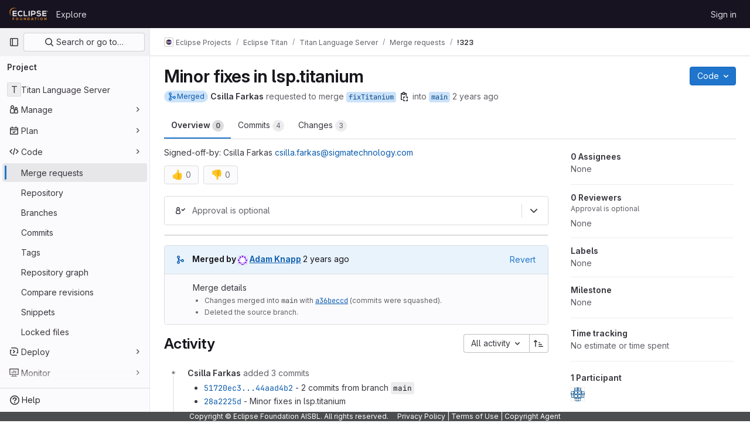

--- FILE ---
content_type: text/javascript; charset=utf-8
request_url: https://gitlab.eclipse.org/assets/webpack/commons-pages.projects-pages.projects.activity-pages.projects.alert_management.details-pages.project-bc0cba90.2327bf9c.chunk.js
body_size: 4730
content:
(this.webpackJsonp=this.webpackJsonp||[]).push([[2],{CX32:function(e,t,i){"use strict";i.d(t,"a",(function(){return s}));var o=i("3twG"),n=i("yQ8t"),r=i("d08M");class s{constructor(e){e.addAll([[r.p,function(){return Object(n.a)(".shortcuts-project")}],[r.g,function(){return Object(n.a)(".shortcuts-project-activity")}],[r.r,function(){return Object(n.a)(".shortcuts-deployments-releases")}],[r.j,function(){return Object(n.a)(".shortcuts-tree")}],[r.h,function(){return Object(n.a)(".shortcuts-commits")}],[r.q,function(){return Object(n.a)(".shortcuts-pipelines")}],[r.m,function(){return Object(n.a)(".shortcuts-builds")}],[r.t,function(){return Object(n.a)(".shortcuts-network")}],[r.s,function(){return Object(n.a)(".shortcuts-repository-charts")}],[r.k,function(){return Object(n.a)(".shortcuts-issues")}],[r.l,function(){return Object(n.a)(".shortcuts-issue-boards")}],[r.o,function(){return Object(n.a)(".shortcuts-merge_requests")}],[r.w,function(){return Object(n.a)(".shortcuts-wiki")}],[r.u,function(){return Object(n.a)(".shortcuts-snippets")}],[r.n,function(){return Object(n.a)(".shortcuts-kubernetes")}],[r.i,function(){return Object(n.a)(".shortcuts-environments")}],[r.fb,function(){return Object(n.b)(".shortcuts-compare")}],[r.v,s.navigateToWebIDE],[r.cb,function(){return Object(n.a)(".shortcuts-new-issue")}]])}static navigateToWebIDE(){var e,t,i;const n=Object(o.h)({sourceProjectFullPath:null===(e=window.gl.mrWidgetData)||void 0===e?void 0:e.source_project_full_path,targetProjectFullPath:null===(t=window.gl.mrWidgetData)||void 0===t?void 0:t.target_project_full_path,iid:null===(i=window.gl.mrWidgetData)||void 0===i?void 0:i.iid});n&&Object(o.T)(n,!0)}}},bGfL:function(e,t,i){"use strict";i.d(t,"a",(function(){return o}));i("ZzK0"),i("z6RN"),i("BzOf");function o(e=".js-read-more-trigger"){const t=document.querySelectorAll(e);t&&t.forEach((function(e){const t=e.previousElementSibling;if(t){if(Object.hasOwn(e.parentNode.dataset,"readMoreHeight")){const i=e.parentNode,o=Number(i.dataset.readMoreHeight),n=i.querySelector(".read-more-content");if(window.location.hash){const i=window.location.href.split("#")[1],o=n.querySelector("#user-content-"+i);if(o)return t.classList.add("is-expanded"),e.remove(),void window.addEventListener("load",(function(){o.click()}))}if(n&&i.style.setProperty("--read-more-height",o+"px"),o>n.clientHeight)return n.classList.remove("read-more-content--has-scrim"),void e.remove();e.classList.remove("gl-hidden")}e.addEventListener("click",(function(){t.classList.add("is-expanded"),e.remove()}),{once:!0})}}))}},d08M:function(e,t,i){"use strict";i.d(t,"vb",(function(){return u})),i.d(t,"A",(function(){return a})),i.d(t,"x",(function(){return l})),i.d(t,"e",(function(){return f})),i.d(t,"f",(function(){return b})),i.d(t,"C",(function(){return p})),i.d(t,"rb",(function(){return g})),i.d(t,"d",(function(){return _})),i.d(t,"y",(function(){return j})),i.d(t,"z",(function(){return m})),i.d(t,"B",(function(){return h})),i.d(t,"D",(function(){return y})),i.d(t,"xb",(function(){return O})),i.d(t,"E",(function(){return v})),i.d(t,"yb",(function(){return K})),i.d(t,"ub",(function(){return w})),i.d(t,"a",(function(){return k})),i.d(t,"P",(function(){return S})),i.d(t,"tb",(function(){return T})),i.d(t,"Q",(function(){return G})),i.d(t,"F",(function(){return x})),i.d(t,"db",(function(){return q})),i.d(t,"c",(function(){return R})),i.d(t,"wb",(function(){return C})),i.d(t,"b",(function(){return E})),i.d(t,"mb",(function(){return P})),i.d(t,"nb",(function(){return z})),i.d(t,"pb",(function(){return I})),i.d(t,"lb",(function(){return M})),i.d(t,"ob",(function(){return L})),i.d(t,"kb",(function(){return N})),i.d(t,"p",(function(){return W})),i.d(t,"g",(function(){return B})),i.d(t,"r",(function(){return A})),i.d(t,"j",(function(){return H})),i.d(t,"sb",(function(){return J})),i.d(t,"h",(function(){return Y})),i.d(t,"t",(function(){return U})),i.d(t,"s",(function(){return X})),i.d(t,"k",(function(){return Q})),i.d(t,"cb",(function(){return V})),i.d(t,"l",(function(){return Z})),i.d(t,"o",(function(){return $})),i.d(t,"q",(function(){return ee})),i.d(t,"m",(function(){return te})),i.d(t,"i",(function(){return ie})),i.d(t,"n",(function(){return oe})),i.d(t,"u",(function(){return ne})),i.d(t,"w",(function(){return re})),i.d(t,"v",(function(){return se})),i.d(t,"ib",(function(){return ce})),i.d(t,"hb",(function(){return de})),i.d(t,"jb",(function(){return ue})),i.d(t,"eb",(function(){return ae})),i.d(t,"gb",(function(){return fe})),i.d(t,"fb",(function(){return be})),i.d(t,"H",(function(){return pe})),i.d(t,"J",(function(){return ge})),i.d(t,"G",(function(){return _e})),i.d(t,"I",(function(){return je})),i.d(t,"L",(function(){return me})),i.d(t,"M",(function(){return he})),i.d(t,"X",(function(){return ye})),i.d(t,"Z",(function(){return Oe})),i.d(t,"W",(function(){return ve})),i.d(t,"bb",(function(){return Ke})),i.d(t,"Y",(function(){return Se})),i.d(t,"ab",(function(){return Te})),i.d(t,"U",(function(){return Ge})),i.d(t,"V",(function(){return xe})),i.d(t,"R",(function(){return qe})),i.d(t,"S",(function(){return Re})),i.d(t,"T",(function(){return Ce})),i.d(t,"N",(function(){return De})),i.d(t,"O",(function(){return Fe})),i.d(t,"K",(function(){return Ee})),i.d(t,"qb",(function(){return Pe})),i.d(t,"zb",(function(){return ze})),i.d(t,"Ab",(function(){return Le})),i.d(t,"Bb",(function(){return Ne}));var o,n=i("htNe"),r=i.n(n),s=(i("byxs"),i("n7CP")),c=i("/lV4");const d=r()((function(){let e={};if(s.a.canUseLocalStorage())try{e=JSON.parse(localStorage.getItem("gl-keyboard-shortcuts-customizations")||"{}")}catch(e){}return e})),u={id:"globalShortcuts.toggleKeyboardShortcutsDialog",description:Object(c.__)("Toggle keyboard shortcuts help dialog"),defaultKeys:["?"]},a={id:"globalShortcuts.goToYourProjects",description:Object(c.__)("Go to your projects"),defaultKeys:["shift+p"]},l={id:"globalShortcuts.goToYourGroups",description:Object(c.__)("Go to your groups"),defaultKeys:["shift+g"]},f={id:"globalShortcuts.goToActivityFeed",description:Object(c.__)("Go to the activity feed"),defaultKeys:["shift+a"]},b={id:"globalShortcuts.goToMilestoneList",description:Object(c.__)("Go to the milestone list"),defaultKeys:["shift+l"]},p={id:"globalShortcuts.goToYourSnippets",description:Object(c.__)("Go to your snippets"),defaultKeys:["shift+s"]},g={id:"globalShortcuts.startSearch",description:Object(c.__)("Start search"),defaultKeys:["s","/"]},_={id:"globalShortcuts.focusFilterBar",description:Object(c.__)("Focus filter bar"),defaultKeys:["f"]},j={id:"globalShortcuts.goToYourIssues",description:Object(c.__)("Go to your issues"),defaultKeys:["shift+i"]},m={id:"globalShortcuts.goToYourMergeRequests",description:Object(c.__)("Go to your merge requests"),defaultKeys:["shift+m"]},h={id:"globalShortcuts.goToYourReviewRequests",description:Object(c.__)("Go to your review requests"),defaultKeys:["shift+r"]},y={id:"globalShortcuts.goToYourTodoList",description:Object(c.__)("Go to your To-Do List"),defaultKeys:["shift+t"]},O={id:"globalShortcuts.togglePerformanceBar",description:Object(c.__)("Toggle the Performance Bar"),defaultKeys:["p b"]},v={id:"globalShortcuts.hideAppearingContent",description:Object(c.__)("Hide tooltips or popovers"),defaultKeys:["esc"]},K={id:"globalShortcuts.toggleSuperSidebar",description:Object(c.__)("Toggle the navigation sidebar"),defaultKeys:["mod+\\"]},w={id:"globalShortcuts.toggleCanary",description:Object(c.__)("Toggle GitLab Next"),defaultKeys:["g x"]},k={id:"editing.boldText",description:Object(c.__)("Bold text"),defaultKeys:["mod+b"],customizable:!1},S={id:"editing.italicText",description:Object(c.__)("Italic text"),defaultKeys:["mod+i"],customizable:!1},T={id:"editing.strikethroughText",description:Object(c.__)("Strikethrough text"),defaultKeys:["mod+shift+x"],customizable:!1},G={id:"editing.linkText",description:Object(c.__)("Link text"),defaultKeys:["mod+k"],customizable:!1},x={id:"editing.indentLine",description:Object(c.__)("Indent line"),defaultKeys:["mod+]"],customizable:!1},q={id:"editing.outdentLine",description:Object(c.__)("Outdent line"),defaultKeys:["mod+["],customizable:!1},R={id:"editing.findAndReplace",description:Object(c.s__)("MarkdownEditor|Find and replace"),defaultKeys:["mod+f"],customizable:!1},C={id:"editing.toggleMarkdownPreview",description:Object(c.__)("Toggle Markdown preview"),defaultKeys:["ctrl+shift+p","command+shift+p"]},D={id:"editing.editRecentComment",description:Object(c.__)("Edit your most recent comment in a thread (from an empty textarea)"),defaultKeys:["up"]},F={id:"globalShortcuts.saveChanges",description:Object(c.__)("Submit/save changes"),defaultKeys:["mod+enter"]},E={id:"wiki.editWikiPage",description:Object(c.__)("Edit wiki page"),defaultKeys:["e"]},P={id:"repositoryGraph.scrollLeft",description:Object(c.__)("Scroll left"),defaultKeys:["left","h"]},z={id:"repositoryGraph.scrollRight",description:Object(c.__)("Scroll right"),defaultKeys:["right","l"]},I={id:"repositoryGraph.scrollUp",description:Object(c.__)("Scroll up"),defaultKeys:["up","k"]},M={id:"repositoryGraph.scrollDown",description:Object(c.__)("Scroll down"),defaultKeys:["down","j"]},L={id:"repositoryGraph.scrollToTop",description:Object(c.__)("Scroll to top"),defaultKeys:["shift+up","shift+k"]},N={id:"repositoryGraph.scrollToBottom",description:Object(c.__)("Scroll to bottom"),defaultKeys:["shift+down","shift+j"]},W={id:"project.goToOverview",description:Object(c.__)("Go to the project's overview page"),defaultKeys:["g o"]},B={id:"project.goToActivityFeed",description:Object(c.__)("Go to the project's activity feed"),defaultKeys:["g v"]},A={id:"project.goToReleases",description:Object(c.__)("Go to releases"),defaultKeys:["g r"]},H={id:"project.goToFiles",description:Object(c.__)("Go to files"),defaultKeys:["g f"]},J={id:"project.startSearchFile",description:Object(c.__)("Go to find file"),defaultKeys:["t"]},Y={id:"project.goToCommits",description:Object(c.__)("Go to commits"),defaultKeys:["g c"]},U={id:"project.goToRepoGraph",description:Object(c.__)("Go to repository graph"),defaultKeys:["g n"]},X={id:"project.goToRepoCharts",description:Object(c.__)("Go to repository charts"),defaultKeys:["g d"]},Q={id:"project.goToIssues",description:Object(c.__)("Go to issues"),defaultKeys:["g i"]},V={id:"project.newIssue",description:Object(c.__)("New issue"),defaultKeys:["i"]},Z={id:"project.goToIssueBoards",description:Object(c.__)("Go to issue boards"),defaultKeys:["g b"]},$={id:"project.goToMergeRequests",description:Object(c.__)("Go to merge requests"),defaultKeys:["g m"]},ee={id:"project.goToPipelines",description:Object(c.__)("Go to pipelines"),defaultKeys:["g p"]},te={id:"project.goToJobs",description:Object(c.__)("Go to jobs"),defaultKeys:["g j"]},ie={id:"project.goToEnvironments",description:Object(c.__)("Go to environments"),defaultKeys:["g e"]},oe={id:"project.goToKubernetes",description:Object(c.__)("Go to kubernetes"),defaultKeys:["g k"]},ne={id:"project.goToSnippets",description:Object(c.__)("Go to snippets"),defaultKeys:["g s"]},re={id:"project.goToWiki",description:Object(c.__)("Go to wiki"),defaultKeys:["g w"]},se={id:"project.goToWebIDE",description:Object(c.__)("Open in Web IDE"),defaultKeys:["."]},ce={id:"projectFiles.moveSelectionUp",description:Object(c.__)("Move selection up"),defaultKeys:["up"]},de={id:"projectFiles.moveSelectionDown",description:Object(c.__)("Move selection down"),defaultKeys:["down"]},ue={id:"projectFiles.openSelection",description:Object(c.__)("Open Selection"),defaultKeys:["enter"]},ae={id:"projectFiles.goBack",description:Object(c.__)("Go back (while searching for files)"),defaultKeys:["esc"],overrideGlobalHotkey:!0},{blobOverflowMenu:le}=null!==(o=gon.features)&&void 0!==o?o:{},fe={id:"projectFiles.goToFilePermalink",description:le?Object(c.__)("Copy file permalink"):Object(c.__)("Go to file permalink (while viewing a file)"),defaultKeys:["y"]},be={id:"projectFiles.goToCompare",description:Object(c.__)("Compare Branches"),defaultKeys:["shift+c"]},pe={id:"issuables.commentReply",description:Object(c.__)("Comment/Reply (quoting selected text)"),defaultKeys:["r"]},ge={id:"issuables.editDescription",description:Object(c.__)("Edit description"),defaultKeys:["e"]},_e={id:"issuables.changeLabel",description:Object(c.__)("Change label"),defaultKeys:["l"]},je={id:"issuables.copyIssuableRef",description:Object(c.__)("Copy reference"),defaultKeys:["c r"]},me={id:"issuesMRs.changeAssignee",description:Object(c.__)("Change assignee"),defaultKeys:["a"]},he={id:"issuesMRs.changeMilestone",description:Object(c.__)("Change milestone"),defaultKeys:["m"]},ye={id:"mergeRequests.nextFileInDiff",description:Object(c.__)("Next file in diff"),defaultKeys:["]","j"]},Oe={id:"mergeRequests.previousFileInDiff",description:Object(c.__)("Previous file in diff"),defaultKeys:["[","k"]},ve={id:"mergeRequests.goToFile",description:Object(c.__)("Go to file"),defaultKeys:["mod+p","t"],customizable:!1},Ke={id:"mergeRequests.toggleFileBrowser",description:Object(c.__)("Toggle file browser"),defaultKeys:["f"],customizable:!1,overrideGlobalHotkey:!0},we={id:"mergeRequests.addToReview",description:Object(c.__)("Add your comment to a review"),defaultKeys:["mod+enter"],customizable:!1},ke={id:"mergeRequests.addCommentNow",description:Object(c.__)("Publish your comment immediately"),defaultKeys:["shift+mod+enter"],customizable:!1},Se={id:"mergeRequests.nextUnresolvedDiscussion",description:Object(c.__)("Next unresolved thread"),defaultKeys:["n"]},Te={id:"mergeRequests.previousUnresolvedDiscussion",description:Object(c.__)("Previous unresolved thread"),defaultKeys:["p"]},Ge={id:"mergeRequests.copySourceBranchName",description:Object(c.__)("Copy source branch name"),defaultKeys:["b"]},xe={id:"mergeRequests.expandAllFiles",description:Object(c.__)("Expand all files"),defaultKeys:[";"]},qe={id:"mergeRequests.collapseAllFiles",description:Object(c.__)("Collapse all files"),defaultKeys:["shift+;"]},Re={id:"mergeRequestCommits.nextCommit",description:Object(c.__)("Next commit"),defaultKeys:["c"]},Ce={id:"mergeRequestCommits.previousCommit",description:Object(c.__)("Previous commit"),defaultKeys:["x"]},De={id:"issues.nextDesign",description:Object(c.__)("Next design"),defaultKeys:["right"]},Fe={id:"issues.previousDesign",description:Object(c.__)("Previous design"),defaultKeys:["left"]},Ee={id:"issues.closeDesign",description:Object(c.__)("Close design"),defaultKeys:["esc"],overrideGlobalHotkey:!0},Pe={id:"sidebar.closeWidget",description:Object(c.__)("Close sidebar widget"),defaultKeys:["esc"],overrideGlobalHotkey:!0},ze={id:"workitems.toggleSidebar",description:Object(c.__)("Show or hide sidebar"),defaultKeys:["mod+/"],customizable:!1},Ie={id:"webIDE.goToFile",description:Object(c.__)("Go to file"),defaultKeys:["mod+p","t"],customizable:!1},Me={id:"webIDE.commit",description:Object(c.__)("Commit (when editing commit message)"),defaultKeys:["mod+enter"],customizable:!1},Le=[{id:"globalShortcuts",name:Object(c.__)("Global Shortcuts"),keybindings:[u,a,l,f,b,p,g,_,j,m,h,y,O,v,K]},{id:"editing",name:Object(c.__)("Editing"),keybindings:[k,S,T,G,C,R,D,F]},{id:"wiki",name:Object(c.__)("Wiki"),keybindings:[E]},{id:"repositoryGraph",name:Object(c.__)("Repository Graph"),keybindings:[P,z,I,M,L,N]},{id:"project",name:Object(c.__)("Project"),keybindings:[W,B,A,H,J,Y,U,X,Q,V,Z,$,ee,te,ie,oe,ne,re,se]},{id:"projectFiles",name:Object(c.__)("Project Files"),keybindings:[ce,de,ue,ae,fe,be]},{id:"issuables",name:Object(c.__)("Epics, issues, and merge requests"),keybindings:[pe,ge,_e,je]},{id:"issuesMRs",name:Object(c.__)("Issues and merge requests"),keybindings:[me,he]},{id:"mergeRequests",name:Object(c.__)("Merge requests"),keybindings:[ye,Oe,ve,Se,Te,Ge,Ke,we,ke]},{id:"mergeRequestCommits",name:Object(c.__)("Merge request commits"),keybindings:[Re,Ce]},{id:"issues",name:Object(c.__)("Issues"),keybindings:[De,Fe,Ee]},{id:"webIDE",name:Object(c.__)("Legacy Web IDE"),keybindings:[Ie,Me]},{id:"misc",name:Object(c.__)("Miscellaneous"),keybindings:[w]}],Ne=function(e){return function({customizable:e}){return Boolean(null==e||e)}(e)&&d()[e.id]||e.defaultKeys}},oa35:function(e,t,i){"use strict";i.d(t,"a",(function(){return n}));var o=i("7F3p");function n(){document.querySelector(".js-hand-raise-lead-modal")&&Promise.all([i.e(104),i.e(587)]).then(i.bind(null,"+GbX")).then((function({default:e}){e()})).catch((function(e){return o.b(e)}));document.querySelector(".js-hand-raise-lead-trigger")&&i.e(586).then(i.bind(null,"c/gd")).then((function({default:e}){e()})).catch((function(e){return o.b(e)}))}},tGlJ:function(e,t,i){"use strict";i.r(t);var o=i("Erny"),n=i("CX32"),r=i("bGfL"),s=i("EmJ/"),c=i.n(s),d=i("NmEs"),u=i("vodr");new class{constructor(){Object(u.a)(),c()(".js-hide-no-ssh-message").on("click",(function(e){return Object(d.S)("hide_no_ssh_message","false"),c()(this).parents(".js-no-ssh-key-message").remove(),e.preventDefault()})),c()(".js-hide-no-password-message").on("click",(function(e){return Object(d.S)("hide_no_password_message","false"),c()(this).parents(".js-no-password-message").remove(),e.preventDefault()})),c()(".hide-auto-devops-implicitly-enabled-banner").on("click",(function(e){const t="hide_auto_devops_implicitly_enabled_banner_"+c()(this).data("project-id");return Object(d.S)(t,"false"),c()(this).parents(".auto-devops-implicitly-enabled-banner").remove(),e.preventDefault()})),c()(".hide-mobile-devops-promo").on("click",(function(e){const t="hide_mobile_devops_promo_"+c()(this).data("project-id");return Object(d.S)(t,"false"),c()(this).parents("#mobile-devops-promo-banner").remove(),e.preventDefault()}))}static changeProject(e){return window.location=e}},Object(o.addShortcutsExtension)(n.a),Object(r.a)();var a=i("oa35");Object(a.a)()},vodr:function(e,t,i){"use strict";i.d(t,"a",(function(){return r}));i("B++/"),i("z6RN"),i("47t/");var o=i("EmJ/"),n=i.n(o);function r(){const e=n()("ul.clone-options-dropdown");if(e.length){const t=n()("#clone_url"),i=n()(".js-git-clone-holder .js-clone-dropdown-label"),o=document.querySelector(".js-mobile-git-clone .js-clone-dropdown-label"),r=i.text().trim();r.length>0&&n()(`a:contains('${r}')`,e).addClass("is-active"),n()(".js-clone-links a",e).on("click",(function(i){const r=n()(i.currentTarget),s=r.attr("href");if(s&&(s.startsWith("vscode://")||s.startsWith("xcode://")||s.startsWith("jetbrains://")))return;i.preventDefault();const c=r.data("cloneType");n()(".is-active",e).removeClass("is-active"),n()(`a[data-clone-type="${c}"]`).each((function(){const e=n()(this),t=e.find(".dropdown-menu-inner-title").text(),i=e.closest(".js-git-clone-holder, .js-mobile-git-clone").find(".js-clone-dropdown-label");e.toggleClass("is-active"),i.text(t)})),o?o.dataset.clipboardText=s:t.val(s),n()(".js-git-empty .js-clone").text(s)}))}}}}]);
//# sourceMappingURL=commons-pages.projects-pages.projects.activity-pages.projects.alert_management.details-pages.project-bc0cba90.2327bf9c.chunk.js.map